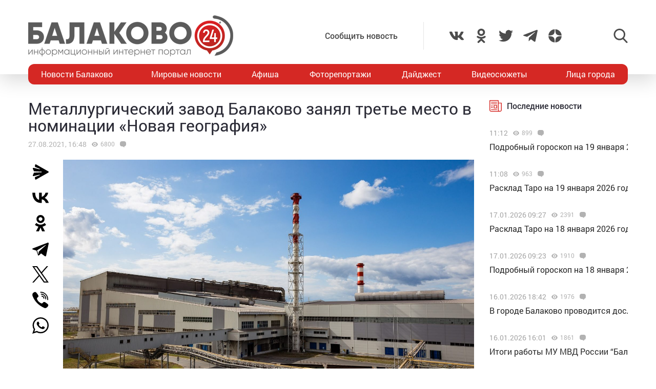

--- FILE ---
content_type: text/html; charset=utf-8
request_url: https://www.google.com/recaptcha/api2/anchor?ar=1&k=6LdPcIgUAAAAANqoni18clSceBi-BUpXeBK7rMc9&co=aHR0cHM6Ly9iYWxha292bzI0LnJ1OjQ0Mw..&hl=en&v=PoyoqOPhxBO7pBk68S4YbpHZ&size=invisible&anchor-ms=20000&execute-ms=30000&cb=u6kbnop86e6m
body_size: 48647
content:
<!DOCTYPE HTML><html dir="ltr" lang="en"><head><meta http-equiv="Content-Type" content="text/html; charset=UTF-8">
<meta http-equiv="X-UA-Compatible" content="IE=edge">
<title>reCAPTCHA</title>
<style type="text/css">
/* cyrillic-ext */
@font-face {
  font-family: 'Roboto';
  font-style: normal;
  font-weight: 400;
  font-stretch: 100%;
  src: url(//fonts.gstatic.com/s/roboto/v48/KFO7CnqEu92Fr1ME7kSn66aGLdTylUAMa3GUBHMdazTgWw.woff2) format('woff2');
  unicode-range: U+0460-052F, U+1C80-1C8A, U+20B4, U+2DE0-2DFF, U+A640-A69F, U+FE2E-FE2F;
}
/* cyrillic */
@font-face {
  font-family: 'Roboto';
  font-style: normal;
  font-weight: 400;
  font-stretch: 100%;
  src: url(//fonts.gstatic.com/s/roboto/v48/KFO7CnqEu92Fr1ME7kSn66aGLdTylUAMa3iUBHMdazTgWw.woff2) format('woff2');
  unicode-range: U+0301, U+0400-045F, U+0490-0491, U+04B0-04B1, U+2116;
}
/* greek-ext */
@font-face {
  font-family: 'Roboto';
  font-style: normal;
  font-weight: 400;
  font-stretch: 100%;
  src: url(//fonts.gstatic.com/s/roboto/v48/KFO7CnqEu92Fr1ME7kSn66aGLdTylUAMa3CUBHMdazTgWw.woff2) format('woff2');
  unicode-range: U+1F00-1FFF;
}
/* greek */
@font-face {
  font-family: 'Roboto';
  font-style: normal;
  font-weight: 400;
  font-stretch: 100%;
  src: url(//fonts.gstatic.com/s/roboto/v48/KFO7CnqEu92Fr1ME7kSn66aGLdTylUAMa3-UBHMdazTgWw.woff2) format('woff2');
  unicode-range: U+0370-0377, U+037A-037F, U+0384-038A, U+038C, U+038E-03A1, U+03A3-03FF;
}
/* math */
@font-face {
  font-family: 'Roboto';
  font-style: normal;
  font-weight: 400;
  font-stretch: 100%;
  src: url(//fonts.gstatic.com/s/roboto/v48/KFO7CnqEu92Fr1ME7kSn66aGLdTylUAMawCUBHMdazTgWw.woff2) format('woff2');
  unicode-range: U+0302-0303, U+0305, U+0307-0308, U+0310, U+0312, U+0315, U+031A, U+0326-0327, U+032C, U+032F-0330, U+0332-0333, U+0338, U+033A, U+0346, U+034D, U+0391-03A1, U+03A3-03A9, U+03B1-03C9, U+03D1, U+03D5-03D6, U+03F0-03F1, U+03F4-03F5, U+2016-2017, U+2034-2038, U+203C, U+2040, U+2043, U+2047, U+2050, U+2057, U+205F, U+2070-2071, U+2074-208E, U+2090-209C, U+20D0-20DC, U+20E1, U+20E5-20EF, U+2100-2112, U+2114-2115, U+2117-2121, U+2123-214F, U+2190, U+2192, U+2194-21AE, U+21B0-21E5, U+21F1-21F2, U+21F4-2211, U+2213-2214, U+2216-22FF, U+2308-230B, U+2310, U+2319, U+231C-2321, U+2336-237A, U+237C, U+2395, U+239B-23B7, U+23D0, U+23DC-23E1, U+2474-2475, U+25AF, U+25B3, U+25B7, U+25BD, U+25C1, U+25CA, U+25CC, U+25FB, U+266D-266F, U+27C0-27FF, U+2900-2AFF, U+2B0E-2B11, U+2B30-2B4C, U+2BFE, U+3030, U+FF5B, U+FF5D, U+1D400-1D7FF, U+1EE00-1EEFF;
}
/* symbols */
@font-face {
  font-family: 'Roboto';
  font-style: normal;
  font-weight: 400;
  font-stretch: 100%;
  src: url(//fonts.gstatic.com/s/roboto/v48/KFO7CnqEu92Fr1ME7kSn66aGLdTylUAMaxKUBHMdazTgWw.woff2) format('woff2');
  unicode-range: U+0001-000C, U+000E-001F, U+007F-009F, U+20DD-20E0, U+20E2-20E4, U+2150-218F, U+2190, U+2192, U+2194-2199, U+21AF, U+21E6-21F0, U+21F3, U+2218-2219, U+2299, U+22C4-22C6, U+2300-243F, U+2440-244A, U+2460-24FF, U+25A0-27BF, U+2800-28FF, U+2921-2922, U+2981, U+29BF, U+29EB, U+2B00-2BFF, U+4DC0-4DFF, U+FFF9-FFFB, U+10140-1018E, U+10190-1019C, U+101A0, U+101D0-101FD, U+102E0-102FB, U+10E60-10E7E, U+1D2C0-1D2D3, U+1D2E0-1D37F, U+1F000-1F0FF, U+1F100-1F1AD, U+1F1E6-1F1FF, U+1F30D-1F30F, U+1F315, U+1F31C, U+1F31E, U+1F320-1F32C, U+1F336, U+1F378, U+1F37D, U+1F382, U+1F393-1F39F, U+1F3A7-1F3A8, U+1F3AC-1F3AF, U+1F3C2, U+1F3C4-1F3C6, U+1F3CA-1F3CE, U+1F3D4-1F3E0, U+1F3ED, U+1F3F1-1F3F3, U+1F3F5-1F3F7, U+1F408, U+1F415, U+1F41F, U+1F426, U+1F43F, U+1F441-1F442, U+1F444, U+1F446-1F449, U+1F44C-1F44E, U+1F453, U+1F46A, U+1F47D, U+1F4A3, U+1F4B0, U+1F4B3, U+1F4B9, U+1F4BB, U+1F4BF, U+1F4C8-1F4CB, U+1F4D6, U+1F4DA, U+1F4DF, U+1F4E3-1F4E6, U+1F4EA-1F4ED, U+1F4F7, U+1F4F9-1F4FB, U+1F4FD-1F4FE, U+1F503, U+1F507-1F50B, U+1F50D, U+1F512-1F513, U+1F53E-1F54A, U+1F54F-1F5FA, U+1F610, U+1F650-1F67F, U+1F687, U+1F68D, U+1F691, U+1F694, U+1F698, U+1F6AD, U+1F6B2, U+1F6B9-1F6BA, U+1F6BC, U+1F6C6-1F6CF, U+1F6D3-1F6D7, U+1F6E0-1F6EA, U+1F6F0-1F6F3, U+1F6F7-1F6FC, U+1F700-1F7FF, U+1F800-1F80B, U+1F810-1F847, U+1F850-1F859, U+1F860-1F887, U+1F890-1F8AD, U+1F8B0-1F8BB, U+1F8C0-1F8C1, U+1F900-1F90B, U+1F93B, U+1F946, U+1F984, U+1F996, U+1F9E9, U+1FA00-1FA6F, U+1FA70-1FA7C, U+1FA80-1FA89, U+1FA8F-1FAC6, U+1FACE-1FADC, U+1FADF-1FAE9, U+1FAF0-1FAF8, U+1FB00-1FBFF;
}
/* vietnamese */
@font-face {
  font-family: 'Roboto';
  font-style: normal;
  font-weight: 400;
  font-stretch: 100%;
  src: url(//fonts.gstatic.com/s/roboto/v48/KFO7CnqEu92Fr1ME7kSn66aGLdTylUAMa3OUBHMdazTgWw.woff2) format('woff2');
  unicode-range: U+0102-0103, U+0110-0111, U+0128-0129, U+0168-0169, U+01A0-01A1, U+01AF-01B0, U+0300-0301, U+0303-0304, U+0308-0309, U+0323, U+0329, U+1EA0-1EF9, U+20AB;
}
/* latin-ext */
@font-face {
  font-family: 'Roboto';
  font-style: normal;
  font-weight: 400;
  font-stretch: 100%;
  src: url(//fonts.gstatic.com/s/roboto/v48/KFO7CnqEu92Fr1ME7kSn66aGLdTylUAMa3KUBHMdazTgWw.woff2) format('woff2');
  unicode-range: U+0100-02BA, U+02BD-02C5, U+02C7-02CC, U+02CE-02D7, U+02DD-02FF, U+0304, U+0308, U+0329, U+1D00-1DBF, U+1E00-1E9F, U+1EF2-1EFF, U+2020, U+20A0-20AB, U+20AD-20C0, U+2113, U+2C60-2C7F, U+A720-A7FF;
}
/* latin */
@font-face {
  font-family: 'Roboto';
  font-style: normal;
  font-weight: 400;
  font-stretch: 100%;
  src: url(//fonts.gstatic.com/s/roboto/v48/KFO7CnqEu92Fr1ME7kSn66aGLdTylUAMa3yUBHMdazQ.woff2) format('woff2');
  unicode-range: U+0000-00FF, U+0131, U+0152-0153, U+02BB-02BC, U+02C6, U+02DA, U+02DC, U+0304, U+0308, U+0329, U+2000-206F, U+20AC, U+2122, U+2191, U+2193, U+2212, U+2215, U+FEFF, U+FFFD;
}
/* cyrillic-ext */
@font-face {
  font-family: 'Roboto';
  font-style: normal;
  font-weight: 500;
  font-stretch: 100%;
  src: url(//fonts.gstatic.com/s/roboto/v48/KFO7CnqEu92Fr1ME7kSn66aGLdTylUAMa3GUBHMdazTgWw.woff2) format('woff2');
  unicode-range: U+0460-052F, U+1C80-1C8A, U+20B4, U+2DE0-2DFF, U+A640-A69F, U+FE2E-FE2F;
}
/* cyrillic */
@font-face {
  font-family: 'Roboto';
  font-style: normal;
  font-weight: 500;
  font-stretch: 100%;
  src: url(//fonts.gstatic.com/s/roboto/v48/KFO7CnqEu92Fr1ME7kSn66aGLdTylUAMa3iUBHMdazTgWw.woff2) format('woff2');
  unicode-range: U+0301, U+0400-045F, U+0490-0491, U+04B0-04B1, U+2116;
}
/* greek-ext */
@font-face {
  font-family: 'Roboto';
  font-style: normal;
  font-weight: 500;
  font-stretch: 100%;
  src: url(//fonts.gstatic.com/s/roboto/v48/KFO7CnqEu92Fr1ME7kSn66aGLdTylUAMa3CUBHMdazTgWw.woff2) format('woff2');
  unicode-range: U+1F00-1FFF;
}
/* greek */
@font-face {
  font-family: 'Roboto';
  font-style: normal;
  font-weight: 500;
  font-stretch: 100%;
  src: url(//fonts.gstatic.com/s/roboto/v48/KFO7CnqEu92Fr1ME7kSn66aGLdTylUAMa3-UBHMdazTgWw.woff2) format('woff2');
  unicode-range: U+0370-0377, U+037A-037F, U+0384-038A, U+038C, U+038E-03A1, U+03A3-03FF;
}
/* math */
@font-face {
  font-family: 'Roboto';
  font-style: normal;
  font-weight: 500;
  font-stretch: 100%;
  src: url(//fonts.gstatic.com/s/roboto/v48/KFO7CnqEu92Fr1ME7kSn66aGLdTylUAMawCUBHMdazTgWw.woff2) format('woff2');
  unicode-range: U+0302-0303, U+0305, U+0307-0308, U+0310, U+0312, U+0315, U+031A, U+0326-0327, U+032C, U+032F-0330, U+0332-0333, U+0338, U+033A, U+0346, U+034D, U+0391-03A1, U+03A3-03A9, U+03B1-03C9, U+03D1, U+03D5-03D6, U+03F0-03F1, U+03F4-03F5, U+2016-2017, U+2034-2038, U+203C, U+2040, U+2043, U+2047, U+2050, U+2057, U+205F, U+2070-2071, U+2074-208E, U+2090-209C, U+20D0-20DC, U+20E1, U+20E5-20EF, U+2100-2112, U+2114-2115, U+2117-2121, U+2123-214F, U+2190, U+2192, U+2194-21AE, U+21B0-21E5, U+21F1-21F2, U+21F4-2211, U+2213-2214, U+2216-22FF, U+2308-230B, U+2310, U+2319, U+231C-2321, U+2336-237A, U+237C, U+2395, U+239B-23B7, U+23D0, U+23DC-23E1, U+2474-2475, U+25AF, U+25B3, U+25B7, U+25BD, U+25C1, U+25CA, U+25CC, U+25FB, U+266D-266F, U+27C0-27FF, U+2900-2AFF, U+2B0E-2B11, U+2B30-2B4C, U+2BFE, U+3030, U+FF5B, U+FF5D, U+1D400-1D7FF, U+1EE00-1EEFF;
}
/* symbols */
@font-face {
  font-family: 'Roboto';
  font-style: normal;
  font-weight: 500;
  font-stretch: 100%;
  src: url(//fonts.gstatic.com/s/roboto/v48/KFO7CnqEu92Fr1ME7kSn66aGLdTylUAMaxKUBHMdazTgWw.woff2) format('woff2');
  unicode-range: U+0001-000C, U+000E-001F, U+007F-009F, U+20DD-20E0, U+20E2-20E4, U+2150-218F, U+2190, U+2192, U+2194-2199, U+21AF, U+21E6-21F0, U+21F3, U+2218-2219, U+2299, U+22C4-22C6, U+2300-243F, U+2440-244A, U+2460-24FF, U+25A0-27BF, U+2800-28FF, U+2921-2922, U+2981, U+29BF, U+29EB, U+2B00-2BFF, U+4DC0-4DFF, U+FFF9-FFFB, U+10140-1018E, U+10190-1019C, U+101A0, U+101D0-101FD, U+102E0-102FB, U+10E60-10E7E, U+1D2C0-1D2D3, U+1D2E0-1D37F, U+1F000-1F0FF, U+1F100-1F1AD, U+1F1E6-1F1FF, U+1F30D-1F30F, U+1F315, U+1F31C, U+1F31E, U+1F320-1F32C, U+1F336, U+1F378, U+1F37D, U+1F382, U+1F393-1F39F, U+1F3A7-1F3A8, U+1F3AC-1F3AF, U+1F3C2, U+1F3C4-1F3C6, U+1F3CA-1F3CE, U+1F3D4-1F3E0, U+1F3ED, U+1F3F1-1F3F3, U+1F3F5-1F3F7, U+1F408, U+1F415, U+1F41F, U+1F426, U+1F43F, U+1F441-1F442, U+1F444, U+1F446-1F449, U+1F44C-1F44E, U+1F453, U+1F46A, U+1F47D, U+1F4A3, U+1F4B0, U+1F4B3, U+1F4B9, U+1F4BB, U+1F4BF, U+1F4C8-1F4CB, U+1F4D6, U+1F4DA, U+1F4DF, U+1F4E3-1F4E6, U+1F4EA-1F4ED, U+1F4F7, U+1F4F9-1F4FB, U+1F4FD-1F4FE, U+1F503, U+1F507-1F50B, U+1F50D, U+1F512-1F513, U+1F53E-1F54A, U+1F54F-1F5FA, U+1F610, U+1F650-1F67F, U+1F687, U+1F68D, U+1F691, U+1F694, U+1F698, U+1F6AD, U+1F6B2, U+1F6B9-1F6BA, U+1F6BC, U+1F6C6-1F6CF, U+1F6D3-1F6D7, U+1F6E0-1F6EA, U+1F6F0-1F6F3, U+1F6F7-1F6FC, U+1F700-1F7FF, U+1F800-1F80B, U+1F810-1F847, U+1F850-1F859, U+1F860-1F887, U+1F890-1F8AD, U+1F8B0-1F8BB, U+1F8C0-1F8C1, U+1F900-1F90B, U+1F93B, U+1F946, U+1F984, U+1F996, U+1F9E9, U+1FA00-1FA6F, U+1FA70-1FA7C, U+1FA80-1FA89, U+1FA8F-1FAC6, U+1FACE-1FADC, U+1FADF-1FAE9, U+1FAF0-1FAF8, U+1FB00-1FBFF;
}
/* vietnamese */
@font-face {
  font-family: 'Roboto';
  font-style: normal;
  font-weight: 500;
  font-stretch: 100%;
  src: url(//fonts.gstatic.com/s/roboto/v48/KFO7CnqEu92Fr1ME7kSn66aGLdTylUAMa3OUBHMdazTgWw.woff2) format('woff2');
  unicode-range: U+0102-0103, U+0110-0111, U+0128-0129, U+0168-0169, U+01A0-01A1, U+01AF-01B0, U+0300-0301, U+0303-0304, U+0308-0309, U+0323, U+0329, U+1EA0-1EF9, U+20AB;
}
/* latin-ext */
@font-face {
  font-family: 'Roboto';
  font-style: normal;
  font-weight: 500;
  font-stretch: 100%;
  src: url(//fonts.gstatic.com/s/roboto/v48/KFO7CnqEu92Fr1ME7kSn66aGLdTylUAMa3KUBHMdazTgWw.woff2) format('woff2');
  unicode-range: U+0100-02BA, U+02BD-02C5, U+02C7-02CC, U+02CE-02D7, U+02DD-02FF, U+0304, U+0308, U+0329, U+1D00-1DBF, U+1E00-1E9F, U+1EF2-1EFF, U+2020, U+20A0-20AB, U+20AD-20C0, U+2113, U+2C60-2C7F, U+A720-A7FF;
}
/* latin */
@font-face {
  font-family: 'Roboto';
  font-style: normal;
  font-weight: 500;
  font-stretch: 100%;
  src: url(//fonts.gstatic.com/s/roboto/v48/KFO7CnqEu92Fr1ME7kSn66aGLdTylUAMa3yUBHMdazQ.woff2) format('woff2');
  unicode-range: U+0000-00FF, U+0131, U+0152-0153, U+02BB-02BC, U+02C6, U+02DA, U+02DC, U+0304, U+0308, U+0329, U+2000-206F, U+20AC, U+2122, U+2191, U+2193, U+2212, U+2215, U+FEFF, U+FFFD;
}
/* cyrillic-ext */
@font-face {
  font-family: 'Roboto';
  font-style: normal;
  font-weight: 900;
  font-stretch: 100%;
  src: url(//fonts.gstatic.com/s/roboto/v48/KFO7CnqEu92Fr1ME7kSn66aGLdTylUAMa3GUBHMdazTgWw.woff2) format('woff2');
  unicode-range: U+0460-052F, U+1C80-1C8A, U+20B4, U+2DE0-2DFF, U+A640-A69F, U+FE2E-FE2F;
}
/* cyrillic */
@font-face {
  font-family: 'Roboto';
  font-style: normal;
  font-weight: 900;
  font-stretch: 100%;
  src: url(//fonts.gstatic.com/s/roboto/v48/KFO7CnqEu92Fr1ME7kSn66aGLdTylUAMa3iUBHMdazTgWw.woff2) format('woff2');
  unicode-range: U+0301, U+0400-045F, U+0490-0491, U+04B0-04B1, U+2116;
}
/* greek-ext */
@font-face {
  font-family: 'Roboto';
  font-style: normal;
  font-weight: 900;
  font-stretch: 100%;
  src: url(//fonts.gstatic.com/s/roboto/v48/KFO7CnqEu92Fr1ME7kSn66aGLdTylUAMa3CUBHMdazTgWw.woff2) format('woff2');
  unicode-range: U+1F00-1FFF;
}
/* greek */
@font-face {
  font-family: 'Roboto';
  font-style: normal;
  font-weight: 900;
  font-stretch: 100%;
  src: url(//fonts.gstatic.com/s/roboto/v48/KFO7CnqEu92Fr1ME7kSn66aGLdTylUAMa3-UBHMdazTgWw.woff2) format('woff2');
  unicode-range: U+0370-0377, U+037A-037F, U+0384-038A, U+038C, U+038E-03A1, U+03A3-03FF;
}
/* math */
@font-face {
  font-family: 'Roboto';
  font-style: normal;
  font-weight: 900;
  font-stretch: 100%;
  src: url(//fonts.gstatic.com/s/roboto/v48/KFO7CnqEu92Fr1ME7kSn66aGLdTylUAMawCUBHMdazTgWw.woff2) format('woff2');
  unicode-range: U+0302-0303, U+0305, U+0307-0308, U+0310, U+0312, U+0315, U+031A, U+0326-0327, U+032C, U+032F-0330, U+0332-0333, U+0338, U+033A, U+0346, U+034D, U+0391-03A1, U+03A3-03A9, U+03B1-03C9, U+03D1, U+03D5-03D6, U+03F0-03F1, U+03F4-03F5, U+2016-2017, U+2034-2038, U+203C, U+2040, U+2043, U+2047, U+2050, U+2057, U+205F, U+2070-2071, U+2074-208E, U+2090-209C, U+20D0-20DC, U+20E1, U+20E5-20EF, U+2100-2112, U+2114-2115, U+2117-2121, U+2123-214F, U+2190, U+2192, U+2194-21AE, U+21B0-21E5, U+21F1-21F2, U+21F4-2211, U+2213-2214, U+2216-22FF, U+2308-230B, U+2310, U+2319, U+231C-2321, U+2336-237A, U+237C, U+2395, U+239B-23B7, U+23D0, U+23DC-23E1, U+2474-2475, U+25AF, U+25B3, U+25B7, U+25BD, U+25C1, U+25CA, U+25CC, U+25FB, U+266D-266F, U+27C0-27FF, U+2900-2AFF, U+2B0E-2B11, U+2B30-2B4C, U+2BFE, U+3030, U+FF5B, U+FF5D, U+1D400-1D7FF, U+1EE00-1EEFF;
}
/* symbols */
@font-face {
  font-family: 'Roboto';
  font-style: normal;
  font-weight: 900;
  font-stretch: 100%;
  src: url(//fonts.gstatic.com/s/roboto/v48/KFO7CnqEu92Fr1ME7kSn66aGLdTylUAMaxKUBHMdazTgWw.woff2) format('woff2');
  unicode-range: U+0001-000C, U+000E-001F, U+007F-009F, U+20DD-20E0, U+20E2-20E4, U+2150-218F, U+2190, U+2192, U+2194-2199, U+21AF, U+21E6-21F0, U+21F3, U+2218-2219, U+2299, U+22C4-22C6, U+2300-243F, U+2440-244A, U+2460-24FF, U+25A0-27BF, U+2800-28FF, U+2921-2922, U+2981, U+29BF, U+29EB, U+2B00-2BFF, U+4DC0-4DFF, U+FFF9-FFFB, U+10140-1018E, U+10190-1019C, U+101A0, U+101D0-101FD, U+102E0-102FB, U+10E60-10E7E, U+1D2C0-1D2D3, U+1D2E0-1D37F, U+1F000-1F0FF, U+1F100-1F1AD, U+1F1E6-1F1FF, U+1F30D-1F30F, U+1F315, U+1F31C, U+1F31E, U+1F320-1F32C, U+1F336, U+1F378, U+1F37D, U+1F382, U+1F393-1F39F, U+1F3A7-1F3A8, U+1F3AC-1F3AF, U+1F3C2, U+1F3C4-1F3C6, U+1F3CA-1F3CE, U+1F3D4-1F3E0, U+1F3ED, U+1F3F1-1F3F3, U+1F3F5-1F3F7, U+1F408, U+1F415, U+1F41F, U+1F426, U+1F43F, U+1F441-1F442, U+1F444, U+1F446-1F449, U+1F44C-1F44E, U+1F453, U+1F46A, U+1F47D, U+1F4A3, U+1F4B0, U+1F4B3, U+1F4B9, U+1F4BB, U+1F4BF, U+1F4C8-1F4CB, U+1F4D6, U+1F4DA, U+1F4DF, U+1F4E3-1F4E6, U+1F4EA-1F4ED, U+1F4F7, U+1F4F9-1F4FB, U+1F4FD-1F4FE, U+1F503, U+1F507-1F50B, U+1F50D, U+1F512-1F513, U+1F53E-1F54A, U+1F54F-1F5FA, U+1F610, U+1F650-1F67F, U+1F687, U+1F68D, U+1F691, U+1F694, U+1F698, U+1F6AD, U+1F6B2, U+1F6B9-1F6BA, U+1F6BC, U+1F6C6-1F6CF, U+1F6D3-1F6D7, U+1F6E0-1F6EA, U+1F6F0-1F6F3, U+1F6F7-1F6FC, U+1F700-1F7FF, U+1F800-1F80B, U+1F810-1F847, U+1F850-1F859, U+1F860-1F887, U+1F890-1F8AD, U+1F8B0-1F8BB, U+1F8C0-1F8C1, U+1F900-1F90B, U+1F93B, U+1F946, U+1F984, U+1F996, U+1F9E9, U+1FA00-1FA6F, U+1FA70-1FA7C, U+1FA80-1FA89, U+1FA8F-1FAC6, U+1FACE-1FADC, U+1FADF-1FAE9, U+1FAF0-1FAF8, U+1FB00-1FBFF;
}
/* vietnamese */
@font-face {
  font-family: 'Roboto';
  font-style: normal;
  font-weight: 900;
  font-stretch: 100%;
  src: url(//fonts.gstatic.com/s/roboto/v48/KFO7CnqEu92Fr1ME7kSn66aGLdTylUAMa3OUBHMdazTgWw.woff2) format('woff2');
  unicode-range: U+0102-0103, U+0110-0111, U+0128-0129, U+0168-0169, U+01A0-01A1, U+01AF-01B0, U+0300-0301, U+0303-0304, U+0308-0309, U+0323, U+0329, U+1EA0-1EF9, U+20AB;
}
/* latin-ext */
@font-face {
  font-family: 'Roboto';
  font-style: normal;
  font-weight: 900;
  font-stretch: 100%;
  src: url(//fonts.gstatic.com/s/roboto/v48/KFO7CnqEu92Fr1ME7kSn66aGLdTylUAMa3KUBHMdazTgWw.woff2) format('woff2');
  unicode-range: U+0100-02BA, U+02BD-02C5, U+02C7-02CC, U+02CE-02D7, U+02DD-02FF, U+0304, U+0308, U+0329, U+1D00-1DBF, U+1E00-1E9F, U+1EF2-1EFF, U+2020, U+20A0-20AB, U+20AD-20C0, U+2113, U+2C60-2C7F, U+A720-A7FF;
}
/* latin */
@font-face {
  font-family: 'Roboto';
  font-style: normal;
  font-weight: 900;
  font-stretch: 100%;
  src: url(//fonts.gstatic.com/s/roboto/v48/KFO7CnqEu92Fr1ME7kSn66aGLdTylUAMa3yUBHMdazQ.woff2) format('woff2');
  unicode-range: U+0000-00FF, U+0131, U+0152-0153, U+02BB-02BC, U+02C6, U+02DA, U+02DC, U+0304, U+0308, U+0329, U+2000-206F, U+20AC, U+2122, U+2191, U+2193, U+2212, U+2215, U+FEFF, U+FFFD;
}

</style>
<link rel="stylesheet" type="text/css" href="https://www.gstatic.com/recaptcha/releases/PoyoqOPhxBO7pBk68S4YbpHZ/styles__ltr.css">
<script nonce="s1uMQ_uvvz31V8ai1fjOug" type="text/javascript">window['__recaptcha_api'] = 'https://www.google.com/recaptcha/api2/';</script>
<script type="text/javascript" src="https://www.gstatic.com/recaptcha/releases/PoyoqOPhxBO7pBk68S4YbpHZ/recaptcha__en.js" nonce="s1uMQ_uvvz31V8ai1fjOug">
      
    </script></head>
<body><div id="rc-anchor-alert" class="rc-anchor-alert"></div>
<input type="hidden" id="recaptcha-token" value="[base64]">
<script type="text/javascript" nonce="s1uMQ_uvvz31V8ai1fjOug">
      recaptcha.anchor.Main.init("[\x22ainput\x22,[\x22bgdata\x22,\x22\x22,\[base64]/[base64]/[base64]/[base64]/[base64]/[base64]/[base64]/[base64]/[base64]/[base64]\\u003d\x22,\[base64]\\u003d\\u003d\x22,\x22w70nCsKNwqbCjsO8CsKDw68LEMKmwr1JTAbDlSzDp8OvVMOpZsOjwqLDihA5dsOsX8ODwqN+w5Bww5FRw5NbPsOZclbCnEFvw7IaAnVHIFnChMKUwrIOZcO+w7DDu8Ocw6hhRzVRJMO8w6Jhw6VFLzoUX07CusKGBHrDk8Oew4QLLzbDkMK7wo/CsnPDnwrDo8KYSlHDhh0YDUjDssO1wqPCocKxa8O7AV9+wpscw7/CgMOgw4fDoSM8a2FqOBNVw41Dwpwvw5wCSsKUwoZqwpI2wpDCuMOnAsKWCht/[base64]/DlRvDh8KaYsO8wqXDjCzCs8OJwqkzwrI/[base64]/[base64]/[base64]/woooGsO1wokaw75Gw4QLWVXDnMKNTcO9NxHDjMKHw6jChV84wrI/IEA4wqzDlQzCucKGw5ktwqNhGnfCocOrbcOIfigkMcOXwp/Cu0nDpX/CjsKqdsKxw4pPw6zCrg0ew4EuwpLDo8O1SzUSw4xNRMKPJ8OHNxhmw6rDhMOcbxxGwpDDvFEowoN6HMKVwqgHwoNSw44EIMKPw5cswrw9eyQ/QcO0wqkLw4PCvnYLR0bDqDpywrvDv8Obw4MewrjCgg1DasOqZcK3cwstwowXw7/Ds8OrDcKxwoI6w58GJsOjw7sHYD9eEsKvA8Kxw4bDisOHJsODcjnDtHMnHBVSaF5BwoPCmcOSKcKgEMOYw77DjRLCrn/CoDB1w7RZw5HDuVk7FDtZfcOpfwpmw7HConjCosKQwrlSwpzDmMKvw7nCu8Kkw4M+wqvCgXhpw63DnMKJw6/CuMORw4nDlx4hwoZ4w4nClcO9wqfDoXfCpMOAw5lvPBk2BXbDpkF9ZzbDqTHDgTJpXsK0wpbDkUHCpWRCEMKyw7pNMcKAOgbCnMKswp1fF8O7KiLCp8ORwrbDgcOJwpfCnibCmBcufDkfw47CpMOPPMKpQXYGFcOqw6JUw43CsMOPw7LCtcK6wprDvsKIOG/Ct25Qwpxiw6LDtcK+MTPCkStQwqQFw4TDjMOYw7XCgkUJwrDCjg8Twr9xBwfDo8Kjw7/CrcOTNj5Vd29LwqTCrMKiIFDDly9Ww7TCg09CwrPDmcOBe0TCpSfCrHHCogPCjcOub8KXwrREJ8KjR8O4woQHGcO/wrB7QMK/w6hcHVXDjcKAJ8OMw5gOw4FyDcKhw5TDqcOawrbDn8OYfDQuY0wHw7EOS0bCq2tjw4bCh1Iud37CmsKRHg0hZHfDvMOLw4gZw7jDs0/DnXXDhAbCg8ObNEkjLl8sGSkiccK+wrBOcjF+cMOyQsKLRsOMw7dkA3c7TQp6wpnCm8OgX1I4LQ/DrcKkwqQewrPDvBZKw5wkVDkgTcOmwoIRK8OPH19Pw6LDk8OFwrE2wqI2w5drIcODw53Cv8O8GMO2IEkWwqDCqcORw4/[base64]/[base64]/CtMOQd8O5w5nDmkRAEWTCvsK4w6rDrcOhBjkdHcKLfk5twqIow4LDtMOUwrbCi3/Ck0sBw7hENcOQB8OOW8KYwqMfwrXDj2kDwrpyw6DCvMOsw6IAw6ltwpDDmsKZaCcIwrpNM8OoRcO2Y8OITDXDsS4DTcO3wp3CjcOmwoMPwo8Dw6Fewop8wqAscUXDkAxZShfCo8Kuw5YOPMOswrgAw4/[base64]/Q2AUwqjCosOqCcK9ZsKzQ0YTw7bDpSoyDjAdwo7CnirDnsKmw6nDsVDCqMKRPBrDu8O/IcKhwoLDq1BvUMO+HcOXecOiNsOpw7XCjlnCp8KOfyYJwrt3IMO/FXZCG8KzNcKnwrDDn8K5w4PCsMOEC8OPRToCwrvCssOUwq9AwqrDrjbCv8K/[base64]/[base64]/[base64]/[base64]/[base64]/CusKKLhHDqnPDncKNw79Mw4zDp8KpVcKZIS3Dm8OqNm3Cu8O1wr/[base64]/[base64]/Do1bDsQhTK0jCoMOZB8OBw4HDoW3Crmppw4kTwrjCp23DuBnDgMKGEcO6wrYoIFvCs8ORH8KGYMKiQ8OBTsOaPsK6w6/CiWVsw5F9TVEpwqB7wp8AGgImQMKrFsO1woPCgcKvcWTCvjwUTWXDgkvCkg/CmsOZasKfExrDmxBHMsKowovDm8OCw7o+ZAZGw442JAHCl2I0wqICw7Yjw7rCiH7Cm8OXwr3DlgDCvVtVw5XClMKQWMKzNGrDqsKtw54Xwo/Cm0UJS8KuH8KwwpAaw4MbwrkwGMKiSyEKwqjDosKhwrbCm07DvMKhwrMlw5YndGAGw74sKmVcX8KfwoXChw/Ci8OvHsOVwoB3wqDCgBcZwoXCk8Krw4FjD8OJa8KVwpBVwpbDgcKiD8KIPCgjwpMawpXDhcK2G8Okw53DmsO9wqnCuSA+FMKgwp4CYSxGwqHCky/[base64]/SsK2wr3CmljCgcKPVCF/eMOGJ8Kfw5tqJMOTwooxRCAyw6wewoQJw4fDjyTDmsKGKlELwpQBw5QuwoETw4VTP8OuZcK9VsOTwqAEw5Q1wpnDpnlowq5pw7DCug/Ckj8JelF7w6NdBsKUwqLClMOMwpPCpMKUw5I8wo5Ow5Vxw4Mbw4/CjkbCtsKFM8K8RUxhecKIwrN6Z8OECRx+TMOTdCLCi0JXwrhUacO+dl7CsnTCnMKQNcK8w6nDiHXCqQrDmh0kLMOPw4nDmhoBSELChcKoN8K5w4ILw6t7w4/DhsKOEGIoDXoqNMKIWMOvH8OoUcOPXTBkPw5Nwpo9EcKvT8Kua8OawrvDmMOOw78Gwq/[base64]/DtsOcwrHDjyHDu8Ocw5/DlsOgw5s0TE/[base64]/DvsK3EcO9wobDu1pJcE7CpcKdw7luwohlw4kCwrrDqzQCEQpjXWllf8OXEcOoVMK5woXCn8KVT8O4w45kwqlIw7QQFFnCqFY4ewPDijDCksKSw6TCukxNQMObw4nCkcODXcOLwrbCvxRIw5bCvUI/w49mOcO4K0fCrnpUZ8KiAcKQIsKawqM1w4EpXsOmwqXCnMObUhzDqMKyw53DnMKew4RawqENCVZRwovDiX8hFMK/RMKdfsOQw6ZNfx7CjQxQRWl7woDCq8K1w69rSMOMNT11CBwQe8ObFiYRPsKyeMOlF0EwasKZw73CoMO8wqHCmcKrMkvDtsOhwqXDhGwjw4cEwp7DgkvCl3LDocOFwpbCg2YJAHdBwqsJEBrCsCrCuVdGenBrSMOpacKpw5TDoWggNkzCk8Ouw6DCmQrCpcK3wp/CrxZcwpVcVMKXFFwObMOAU8Kiw5HCrRHClHkLEGnCtcK+GWdZcB9Mw4rDncKfT8KQwpMjw40lRUNDOsObdcKqwrXCo8KfM8KQw6wxwpTDt3DCusO/w5XDs34Gw7cCw6nDucKyLEw0GsOAE8KrccORwrIiw7E1CSjDn24mDsKqwp5uwp3DqC/DuA/Dtx3CnMOswojCiMOlTzofSsOmwrHDgMOowojCpcOEakzCilnCm8OfS8KDw7lRw6PChsONwqJTw6lPW2kIwrPCsMOVA8KMw61hwo/Di1PChxvCtMOMwrDDosOQV8K3wpANw6fCmcOQwotswp/DmWzDjDDDrko4wrTCgy7ClBl2fcKcQMO8w5hiw6DDgMOyYMKiEkUsXsK8w7/[base64]/w4nCsiomXcOidMK5SwNwcjvDsBDCqcKLwrnDtTFNw7TDsMKoU8KdFsKRBMK8wpXChkbDvMOew4Mrw69Zwo7CrAvCrjs6O8Kyw6XCs8KmwoMXIMOFwpfCr8KuGS/DqD3DmwPDgmkjXWXDpcO1wqR7IzHDgXR5Hl8+wqtGwqnCr1JbdcOmw65Qf8Kyehobw7kERMKhw6cMwp8KODVYf8KvwopFdx3DhMKsF8K8w58PPcOgwr0ieEnDp33CkUDDlRnDnW4fw6sWQsOLwr8fw4ZvSWPCiMOyDcKew7PDmXjDkQd0w4DDq2/DtWnCpcO1wrbCljQLTkrDi8OUwrFQwrRhNMKwGmbCn8K7woXDgBw0AFvDh8OIw51oDn7CiMOnwqt7w5bDvsOcVWFkScKTw5h/w7bDo8O7IcKEw5fCl8K7w616d1FvwprCkSTCosK+wpbCpMK5HMOWwrTClzV4woPDsF47w4TCsVYHw7IzwrnDmCItw6oXwpvClsOcdSPDolvCsDfCtCU2w73DmGvDkx/DoUPCnsOuwpbCv1NIQsOZwrzCmQJQwrXCm0bCqATCqMKvfMK/PGrDiMOQwrbDiz/DqEA2wqRBw6XDpsKTB8OZAMKJdMOdwpVNw7Fswpgqwqkrw4rDvlvDjMO5wrnDqcK6w5LDqcO+w4lEfgHDp3Nhw4pdP8Omwr8+dcO/[base64]/CvipFw6HDs8OMXcKnwph9WcOswqpwJsKcw7UXI8K8F8OhTR12wrTDiiDDisOpBsKxwpfCrsO5wopFw6TCtnTCq8Opw4jDnH7DnMKqwrBDw6nCkwtSw6N5XyDDhMKBwq/Ci3cTZ8OKf8KwMDpfJU7DocOBw7nCjcKUwpVIwpPDucO8Uh4UwrvCsiDCqMKRwqkqP8OkwonDlsKrEgrDj8KqFnPCnR0bwrrDqglcw4MKwropw49mw6DDhsOJXcKVw5FUKjIUQsK0w6RgwpQcWTpYORDDqg/CilVJwp7DiRo3SGUnw6kZw7bDsMOkJcKLw77CusKyHcO4BMOqwrckw5jCm2twwp9dwrhLF8OPw6jCsMO9bX3CjcO9wpp5GsOdwr7ChMKxP8OcwrZHZDLCiWkBw4jDnibDpcKhPsOMOENiw7nChH4fwqFcFcKoPGjCtMKFwqI/w5DDsMKKdsKmwq4dNcKdPsOiw7gVwp1lw6fCt8OEwrgiw6nCocKqwq/[base64]/[base64]/P8KhF8KCExB/w6tiwobDlAZpK8Kjw7MuwpLDgMKhPzDCksORwrt3A0LCthlNwpDDo1vDsMO6BMO3KsOHYsKeWR3ChF18SsK5bMKew6jDpXkqAcODwqY1KwrCtMKGw5XDhcOKS1Z9wp/[base64]/CtG3Dk8K2dSNJPkFJwqJZwrgsc8Kcw6HDkncpFDfCgcKswpZCw6MuTcK+w4tWfnzCswhPw4cDwpDChjPDsjg2w5/[base64]/wpXDpgB1w6vClBk/SzQcIFjDncK5IhFHcMKpWCQqwosSCRc+SnFZCz8Ww6rDlsKtwozDlSrCoB9swqMbw6/CpVHCnMKfw6UxCRccPMOLwpvDolJ3w7/CqMKaDHfDqcO9EcKkwoIkwqzDkk8uTA0oCV/CuVt+AMO1wqchwqxYwq5twrbCkMOdw4BQeBcLA8KCw5JTWcKoVMOtKRLDk2sGw7PCm3nDosKbVGvDmcONwprCqB4dwpjCnsKHDsOsw77CpWApdwPCnMKHwrnCmMOvM3Rcbwhqa8KHwq3DssKWw6DDgAnDpw3Dq8Kyw7/[base64]/[base64]/CpDRXFcK6wpXDo8K9w43CucK8w4bDtsKGw7TChsKbw65qw4B0KcOSR8OMwpFMw6LCt116J1Q0EsO7Fyd9Y8KNbCPDqj09a1Qxw5zDhsOLw5bCi8KId8OAR8KEQ15MwpVBwr7Ci3g4fcKIcQ/Dh2jCrMKGOSrCh8OaN8OPUCprC8OHCMO/OUjDmABEw6gOw5EGVcOjwpTCh8KRwo7Cl8Kew5IYw6hvw7PCkz3CmMOrwpjDkQbCosK8wr8wV8KTRz/[base64]/CnsOZc0AOWx1kwplXw4J6EsOVXMKTXR4rSifDjcKOXzcjwpAOw6lzAcOMXkULwrXDrT5ow4rCvER2wprChsK0MypyU1kcHiUxwpvDq8KkwpZFwq7Ch2LDhcO/McK/[base64]/DhSxHD8OJaRXCoBnCgMK+IGlUwqNlKyLCpnsyw6zDlRbDl8KVUA/Ct8OPw65sGsK1K8O8ZCjCqBgMwojDqkHCvsKjw5nDksK9Jm1mwpwXw5I9KMKQI8OkwoXChE9Bw6bDtRtFw5DDlHrCtQQTwpQ2TcOpZ8KIwqMWKB/Duwo5C8OGCHrDk8OOw7xhwq5Tw5EjwoXDjsKcw6XCtHPDoFtvKcOfSklsZH3DvGBNwpnChArCpsOjHhp7w4AxI0pzw5/Ci8OIGUrCl0ACVsOzCsKpJ8KGU8OWwr9cwrrCqCgzPzPDn2XDhmbClH5ACcKbw5xcLcKKIWAswqnDvMK3E1lKbcO3KMKewpDCinvCi0YBOXo5wrfCh1DDtUDDqFxXCzFgw6rCuU/DgMKew74cw5pwZVkuwq8jEmBrO8Oiw5Efw60lw7Z9wqbDk8KPwpLDhDLDvnPCo8OWQnldeHzCoMOywqnCmk7DnR0PYjTDiMKod8Oyw4s/YsOEwqTCs8KhDMKYI8OCwooPwp8ew4dqw7DCuVfCigkxbMKSw7VAw54vKmx1wooBwoHDgsKgwrDDlUE+P8Ofw5vCvDJ9wqrDn8KtC8OaTGLCrzDDnDjCisKyXljDicO9d8OZwpxaUggXbQ/Do8KbZQnDl1keAyxACXnCg0/Do8KFMsO8PMKNe3XDki3ClCXDhlNHwowQScOVG8Oewo3Cl1oPR23CqcOwNy95w6Nwwr8tw6o/XXJ/wpkPCn/ChQHCrEVkwrjCuMK+wpJew7TDmsO0fSgNUMKYb8OtwqF1fMOHw5RHOGA5w6LDmRU7QcOTAsKSEMOywqs9UMKvw4jCqg0cORUmHMORAcKXw7MkKUvCsnwTLsOvwpPDkEDDiRR1wp7DsTzCtsOEw7HDrjhuVlZIScOewrEWTsKowrzCrcO5wqnCjzZ/w417WAFDNcOHwojCl30OIMOiwoTChwdEJFrCjRY2HcOiE8KESwfDnsOkfsOjwqJHwoXDgxPClTZCMiNpKnXDicOAD2nDi8KpBMKMFWMYM8KRwrYyW8OQw5llw5vCsAbChMK5Q2bChRDDl3/[base64]/ChyMCYsObUxQDwojCqVZ7wqzDj0PCiGvDnMOPwrbCvcOXZcO4TcKuanbDl3LDq8ONw7fCiMK6OV/DvsO6UsOnwpXDpgbDqcK5EMKUEFNDVQU6VsKuwpPCsRfCjcKFDMOZw4rCm0fDlsOUwo5mwoIxw5xKGMKLEDLDosKUw7zCi8O2wqwfw7U/Kh3CsnsmRcORwrPCgGLDgcOmKcO8c8KJw4x4w7vDvyzDkVYEUcKoW8OcDkd3BMOsf8Ojw4ICNMOOeCbDj8KTw63DscKQdH/Dr0wOE8KeK0PDo8O7w4gFw5NVIiwMVMKLIsKpw4nCrcOSw4/[base64]/[base64]/CoiXCh8OhwqtodcOEwrPCjkp3NcOew6Auw6NqTMKxF8Kvw7kzbzMew7sHwpIdFBN8w4wqw5NUwrgywoQFEUU/RDdPw5wBCAlnOcOgTmDDiUVnFE9ew5NybcKlcF/DlV3DgXV3WWjDhsK7wo5uaXbClkrDuG/DkcOUGMOtTMO9wpxTLMKiT8KOw5cgwqTDqShwwqwCAcO6wrPDkcOFGcONe8OnQU3Cj8K9fsOCw4tLw5RUOUEfWsK0wpXCvTjDtWPDmnHDksO/wotxwq1rwrPCiHx2CGd2w6ALXDjCsgkwSxrDgznDqHVXLQ0JInPCpsOlOMOtXcOJw6HCjhTDqcKZR8OEw4Ebe8O9HQ3CmsKzZn5lC8KYUWvDpcKlVTjCpMOmwqzCkMKlXMK5bcKlJwJ2KWvDkcKjHEDCm8KHwr/DmcOwdT/DvB8NBcOQNlLClsKqw6ouFsOJw6hGJsKpI8KYw7DDksK/wqjCocOfw4dJYMKawqg3Kyk7wqPCi8OeGDxSchAtwqZbw6VzfsKQWcKBw5FnBsKFwq0vw6BewonCvD06w5BOw7g/J1wUwqrCkmpNb8O+w7gKw70Vw6QPSMOYw5fDksKSw54of8OSLFfDqwjDrcOCwqbCsXrCjnLDo8KXw4DCvi3DoAHDijjDrMKDwo3CmsODD8KWw4AgIcK/UcK/[base64]/wopyfHN2WATCqh4FwokPwoJ8w5rDh2/DsxPDt8O2MH9Rw6LDmMOrw7vCjC/DscK4WMOiw55cwqEgcTVsUsKdw4DDvsO5wqbCq8KiZcOZQzXCvUJYwqLCnsK6McOswr9zwoR+FsKUw5piaVPCksOXwqFjY8KZFz7Cj8O3fScuU1YIQCLCmG9mLGzDsMKcLGhVfMOdesKxw6LCqE7CrcOVw7Uzw4nCmR/Co8O/Bk3Cu8OAQMKRMnrDnVbDhk98woNjw5VVwrDCrU3DusKdcibCnMOoGHDDgSjDsk07w5vDpwE5wqEWw67CmFgRwpgmYcK4BcKUwp3DowMHw6PCrsOuUsOdwp1dw5A5wq3CpAhJE3/CokrCmsKqw7rDi3rDjGtyQx4+DsKOw7Bswp3DicKcwpnDmg7CjycKw4wZW8O4wpHDm8K0w6TDqh4Qw5h3bMKLwrXCs8O3aTodwrgvJsOCQsKjwrYAXifDpXkdw6jCpMK/fHYtKmrCj8KJKsOQwovDtcOnN8KDw6c1NcOrYRPDtUPDgcK1ZcOAw6bCr8KuwrlpRBotw6dxfS3Dv8OMw6N6KybDohbDrMO9wqNhVBcFw5TDvyMVwpkgCwTDrsOvw6XCtENBw7ljwrXCrhnDtgRsw57DnzXCg8K6w7cbcMKcwojDqEDCqk/Dp8KgwrAqclk/w5MCw60xW8OhQ8O5worCqgnCrTjDgcKyYBwzbcKNwovDucO+wrbDrsOyLy4fG13DoS/CscOgQ1pQTcKJUcKgwoDDpsOubcKWw44iSMKqwo99BMOhw4nDgSZSw7HDuMOBRsO/w5Fvw5Nqw5HDhsOEQcKSw5RGw6rDscOWEGDDjkpCw5HClsOfdAzCnD/[base64]/[base64]/bcO9wptmQUjDlMOBworChhLCmcKQGsKEw5LDrWjClMKsw7I1wqnCjCRCG1Yud8OPw7ZHwq7CjsKxMsOhw5TCusKhwpPCs8OPDQokOcKYLsKELlsmJRzCtSFNw4AODFDCgMK/E8OICMK1wocVw63CjzZmwoLChcOlX8K4dyrDicO6wp0nVCPCqsKAfXxnwooAWcORw5kCwpPCjQPCpFfCjAXDscO4OsKuwrXDtwbDicK+w6/ClXpFasK9fcKowprCgk/Cp8KNX8K3w6PCncKTAlMEwqrCpnnCqhrDkWt7AcO0dG8sZcK1w5/CvMO4aVvDuhHDlDHDtsKTw7lwwp8jfMODw7/Dk8ORw6w+wrFpGsKXJ0VnwokcdF/Cn8OZU8Ojw7rCoWETQTvDhBHDt8KHw5/Cu8Opw7XDty0Cw7PDjl7CqsK0w7AVwq3CvABLTMK8HMKqw4LCpcOgLS3Cj2dKw7nCvcOZw7Row7jDqyrDicKiAnRGLCpZbjI9XcKzw4nCjltISsOnw4wsKsOKagzCjcO/wobDhMOlwrFIEF43ClIfcAtmfMOiw5JwDjHCmMKDJsO1w70kJFnDiA/CuFzChsKKwpTDigR5Vlxaw4FvFGvDmB1gw5p9J8OswrTDghHCvMKgw6dNw6TDqsKhZsK3PEDCiMOZwo7DjsO+dsKNw6XCl8OzwoBUwrodwqsxwo7Cl8ORwogewonDt8ObworClSJdF8OKZ8O/RmzDnmExw4jCoFkgw6nDqQx1wroAwqLCkzfDo0FaWcOJwpF+N8KrBsKvIMOWwoUow7bDrQ/[base64]/[base64]/DhjdOBR1BwoTClQXCncKbw7TDvsO8w5QnGDbDlcKXw7kPHDXDnsO2dCxZwoYue2JgFMO5w5HDtcKKw7pBw7YtHSHCm1xKBMKpw4VhSMKnw5IfwrdRTsKSwqUeDg0YwqtnTsKBw5dmw5XChMKEPhTCtsKvRGELw78lwqdjXjDCvsO/bETCsyhPCmMsZVE0woRdVDLDqR3Dq8KPAilvL8K4P8KPwqBPWxfDhkDCpGUUw6YvTV/DlMOVwofDuzXDlMOUI8Orw64tDzxrNx7DnBABwrHCu8KMWD/DlMOhGjJUBcKEw5fDrMKqw5zChjDCi8KdGXPCo8O/[base64]/wrkfQUlhdk90Y3dELisOw7kyAFXDqcOGeMOxwrXDmwnDu8O2M8O7eldawr7Dm8OdYDwWwpYcQsK3w4nCgyPDuMKNfwrChMKbw5DDlcOkwpscwqvCnsKCcT4Qw57CvzfCgwnCjGESVCpMFAUNwqfCn8OOw7gRw6vCtcK6bVzDk8KwRgnCs0/DhjPDpR1Tw7svw6fCvhphw6rCoxxSMQ7Dvxs0XhbCqx8Kwr3Cv8ONDMKJw5XCjMK4PMKSOcKzw713w6Nmwq/CmBDCvQtVwqbCjgpiwqbCvXXCnsOoAcKkRnxvG8OGLTcawpjCmcOaw6UDQMKsXk7CmQPDnnPCsMKZCC54dMO/[base64]/CnGvCq1EpIMOHw40XdWfCusOSYcKVCMKBXMKdFMOfw6XDm2/Co3HDmGpwO8KRfcO/G8ORw6dSOzdbw7RjZxwIa8KhZDwxd8KJYmsbw6vDhzFcPFNiGMO5w58+Z37CrcK0NsKHwq/DthlVS8KLw5JkQ8O3HEVPwrR/MWnDr8KKQcOcwp7DtAXDrk4rw4JZXsKvw6/Cp315UsKSwoAyVMOCwrhrwrTCm8K+R3rDksK8RRzCsRYKwrADcMKIE8OICcOww5EWw4LCmHtdw6spwppdw4QiwrxmcMKmOw8Jwrs/woR6MADCtMOFw47DkSUjw6xHVMOZw4fCusK1TBcvw5TCgGjDkznDoMOwOBgUwonDsHU4w5TDtg4KSRbDu8O+wooPwozCsMOTwoV6wokbGsKIw5vClVbDh8KmwqrCvcOEwoJEw4hTAjHDhQ54wo9mwolyJwLChQwxGMOTZBE7WQ/DrcKLwp3CmGDCqcOJw594GMOuDMKzwpRTw53DmcKbSsKrw5kQw4E+w6tdNlTCujtYwrIiw5YXwp/DqcO6JcOAwpHClWkdw6NmSsKncgjDhzlLwrgAKlQ3wojCqnYPfMK3TcKIe8KtD8OWSETCiFfDp8O+WcOXAQfCpVrDo8KbLcKvw5FkV8KsacKzw6jCpMKiwpsfesOIwrTDoz/[base64]/CoMOtwolOwp3Ct2rDg8OvEADCkcKfw6RNw6Q2woXCrcO0wqMRw6LDtGHDmMOqwodDHTTCjcKZT0LDg0QxRE/CmMOULMKaasOSw41xHMKwwoFuf3MgByfCrwMzJxVaw5gCUlc0ZDkrCHoQw7MJw5xRwqkxwrLCghUZw60gw6x7d8OOw5taNcKYMMOaw5N3w7ZJU1RWwr1hDsKVw6ZYw5DDsE5Kw4tBV8KwWxdJwoHCsMO1YMKCwrFTJSEEE8OaCnfDnRFRwp/[base64]/[base64]/[base64]/[base64]/DmCjDrg0dd8KLwpZZUlZUK13CocOCBU7DjMOPwrhOesK6wpDDrcO7dcOmWcKIwoTCnsKTwo/DmTpsw6TCvMKqZMKiRcKGesKzc1/CvDbDpMOqMcKSBGddw508w7bCuBXDp2VVW8KTHkXDnFk/wpdvBkLDjX7CmA/CjGLDhcO/w7TDnMK2wpXCpSfDsynDi8ONwoljP8Kzw70Kw6nCsX0RwoJaJTXDv1zDpcKawqcvBzzCri/[base64]/[base64]/CmnvCn1jCjW8NTsOSdcKUwp/DgMKgwoDDgFvDvU7CuhDCn8K6w5tcAxPDshnCnRbCq8OQQsO2w7Nhw58sRMK+S2x/w7BHXkMIwpTChMO5H8KxMhXDq0fCgsOhwozCiQluwp3DrXTDuUIDRRLDr0cxZl3DmMOjFsKfw64Jw4IBw5EYdxV5I2rCqcKyw6/CuX5/w6fCsBnDtzXDu8Omw7s1LHMMW8KJwoHDvcK0XcK7w5BGw64Aw5x3QcKdwrFBwoRHwqtMWcKWCC4qA8KEw5howqvCssOEw6Edw4PDixHDjwPCucONXUZgB8O+McKSOBsSw7Uqwotvw7pswqsiw73DqDPDjsOEdcKbw5xDwpbDocKveMOSw6jDiikheyTDp2zCi8KzX8K/CsObNixuw6wfw43Dh1ECwqbDtlNgYMOAR3LCn8O/[base64]/DmMKOccOuS8KRw7Ivw4dMSRwFS8O9wq7CiAArPcKCw5DCjcOZwq/[base64]/CtcKhwoPDnsKBAMONRMOMOMKff8KvdhvCoyTCpVXCjVXCusOEaDDDmA7CiMKQw581w4/[base64]/Du8O9w6oIcsKswrc8w5PDhH1jUMO/[base64]/Du8O4QjDCvsOye1DCil4jw4MWwpcpwp5ZwrADwpR+OFPDs3XCuMOoByEeCDTCocK6wp0oMVHCmcOgdwnCrwTCgMKjc8K8IMKhWMOGw6xpwqbDvH7ClSPDuwNlw5rCmMKhdSAzw500RsKRV8Oqw55RGsKoH35FZkNFwpRqOyfCiG7CkMK0cgnDj8O/wobCgsKiDSRMwojCisOXw6vCm3LCiiAyWR5tAMKqJ8OdCcObIcOvwoosw7/CosO/IcOlSQ/[base64]/CsBpcwqrCqDrDp8K2w4M3BsKlw4bCvSg0EHDDtyciNWLDnCFJw6nCk8O9w5B9Uzk2HMOdwozDrcKRbMKdw7lVwqEzP8OywqY6Y8K2FW4GAXNPw5LCtcKMw7LCoMOPbD5rw7gNaMK7VxHChUnCs8K/[base64]/ChcOQwoFzwqlCO1jDgcONAnoowojCnyXCmn7DuAgTDy4MwpfCvG5hNUzDjhXCk8OcSm50w44lThIifsKtZcOOBQHCkS7DgMOZw7wBwrkHcXAkwrsPw67CoV7Cq18HQMOBK1BiwoReWMOaAMKjw4HDqz5mw6Jnw7/CqXDDimLCucOqGXPDthnDskRdw5wKfQXDkMKSwp8CFcOXwrnDtlLCs0zCrBRyUcO1csOjVcOvIyYFKVBiwpokwr/DhApwMMOywrfDtMKFw4cyTMKUasK6w4wMwow3LMOaw7/DswjCuGfCoMOWVlTCh8KpMsOgw7DCll9HPCDDkHPCpcOdw6IhIcKKI8Opwroww6IMWETCs8KjJsKFE1wFw7bDvg13w7oiD0TCjy8jw4Fswpcmw5IPT2fCiijCh8Kuw53DoMONw7/CnVnChsOtwqFIw61kw4NvW8OhQsKVQMOJfT/DmsKVwo/DkADCtcO5wpcuw4nCmHfDhcKLwpHDisOdworCksO/WsKPGsOueUcxwqU1w5loKXTCk3TCpGPCpsOtw5IiccOpSGAJwrw7AMOKLlAmw4jCocKqw6HCgcK0w7suXMOrwpHDiwDDksO3fMOyIg7CvMOUUWTCqsKMwrkEwpPClsOXwo8zKSDCvcKtYhgsw7/CvQ1Mw4TDvAJ1TncCw6V/wrMORMK+Gm3Cg3bCnMO/wpfDtFxQw4DDmcOQwpvCnsOaKMOaUUfCvcKvwrfCkMOsw4lMwrPCoyQZdFYvw6rDk8KjLiEBE8K7w5R4b1vCjMOrCATCiHRWw7sbw5F5w4BpJwoWw4PDtsK/UhHDlz4Xw7jCnT12SsKQw4bCisKFw5p9woFWYsOAbF/CoTnDgGM0F8OFwoMFw4TCnwJ5w6Ypb8O7w73CvMKkDiLDhihTw4rCsk9tw61LRALDsD/CjsKNw5vCvT7CrDTCmwl2KcKew4vCiMOAwqrCoiJ+w6jDt8OSchTCpsOzwrXCtcOScEkQwq7CiFEIGXRWw5fCmsOtw5XCgkBHcVTDmz7ClsK/GcOZQiNVw6/[base64]/[base64]/IVptwqHDjcK3w414wrE0F8KOwrwsworCpcK1w4bDgE/CgcOdw7DDuhEEFjPDrsOsw5t9YsOsw7FCw6PCjzVew7QMF3BiZsOvwp8IwoXCucOFwol5W8KIesOMZ8KEYS5jw7BUw4fCtMOuwqjCtBvCjB87WGhrwpnDlwVKw6dVBsOYwrd4CMKLEhFkO1UBacOjwr/[base64]/[base64]/[base64]/GsOzYhTDpMK+wq8Aw4MWw4hbw6MRw40rwplPwoAjNXxWw6QkHXgURgLCi08dw6DDusKlw4nCjcKYSsO6MsOdw61Pwo5we3HCqScfNWgjwrnDvgczw7/DlcK/w4AoXj11wpvCr8KbalPCg8KSLcKqMGDDgngKYR7DgMOpdW1VTsKKGkDDg8KqKMKNVEnDkG0MwobCg8OoRcOLwrHDrwzClMKEWFXCqGMDw6BYwqtqwot/[base64]/[base64]/DohPDjFXCtTXDlMOMw6jDusOiwrN5P8O7ADVRREgRBgvCmlHCog7ClFnDpX0HA8KjKMKewrfDmw7DoH/Dq8K8SgXDgMO1IMOFwrTDpcK/VcK4HMKpw4MTBkYsw4LDrXnCs8Kbw4/CkjDDpEHDpjRhwqvCmMKowr4tQsOTw7DCtyvCmcOOKAzCqcO0w6UBBzYbPcKwY1Jgw4ALYcO8wpHDvsK/[base64]/Dh8OUU8KZwoA1PlwSwrdbw7fCqMOswpzCuxDCh8OXYAfDmsOdwozDsxo4w4ZMwrV/V8Kbw4QxwrvCpVsoQT9Zw5XDrEjCm0YDw4FzwoDDisKOVsKEwo4VwrxGN8Ouw6xJwq4qw6bDr0/CjMKSw7p5CTpNw6ptWynClGbCjn9FMx5/w6wVPW1WwpIZGcO6acKFwojDunLDu8OAwoXDhsKnwoV4fgjCq0hvwqItPsOaw5vCmXB6J3nCp8K6ecOELA5rw6LCvkjCv2dLwq8Gw5jCvMOfbh15elZLUcKEVcO5fsOCw5rChcKew4kAwpdZDmjCjMO7eQoEwo/CtcK7VBY7TsKHDnfCg0YGwqwdLcOew64GwrRoIUpwAx43w4cHMcKzw7nDpzs0ZTjCh8KXa0fCuMOJw5xPOSQ1HUrDvXPCqMKVwp/[base64]/w6vCrHxKPMO9ZQ7DlcOQesOSecK0w44QwoMswrjCkMK+wpzCtMK1woEuwrrChMO0wr3Dj07Dvx1GDjhqRy1WwpsFLMK4wqlCw7vClHEhKCvCqFRVwqY8w5M+wrfDq2nChywQw5bChzhhwpzDlnnDiXsbw7QEw4o8w4AOImnDpMKtPsOlw4XDq8O/woIIwrJce08yVwczXBXCrjcmU8O3wqbCrQcpOQTDlip9XsKVw63Dk8K9NcOvw6RSw48jwp3Cjypiw5IKIBFmcyx4KsO5JMKJwq9gwonDrcKwwoB/DsKlwoZnMsO2wo4JJD0ewpgxw7vDp8OVFsOYwq7Di8OSw4zCrMK8WG8kESDCpR1cEcOTwoDDqmvDkwPDkj0\\u003d\x22],null,[\x22conf\x22,null,\x226LdPcIgUAAAAANqoni18clSceBi-BUpXeBK7rMc9\x22,0,null,null,null,1,[21,125,63,73,95,87,41,43,42,83,102,105,109,121],[1017145,159],0,null,null,null,null,0,null,0,null,700,1,null,0,\[base64]/76lBhnEnQkZnOKMAhk\\u003d\x22,0,0,null,null,1,null,0,0,null,null,null,0],\x22https://balakovo24.ru:443\x22,null,[3,1,1],null,null,null,1,3600,[\x22https://www.google.com/intl/en/policies/privacy/\x22,\x22https://www.google.com/intl/en/policies/terms/\x22],\x22sFCUEdQNp3tMCMSb+EUSmBnTB0Gwjidnz10pTmmOEHw\\u003d\x22,1,0,null,1,1768735024598,0,0,[233,127,117,215],null,[42,20],\x22RC-6u1ayvJANquPeQ\x22,null,null,null,null,null,\x220dAFcWeA7B_k9dNib2Pmjqf946Jze2pip_uMLbh1PjmuGEbp1av_tUSSixj1mBqOPNvgO5L1n7sNDg9eqklrqnjIruMGIh4e0IWw\x22,1768817824654]");
    </script></body></html>